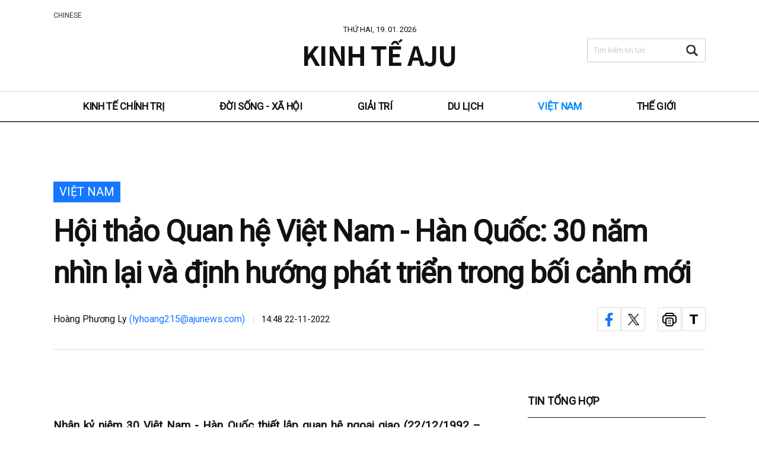

--- FILE ---
content_type: text/html; charset=UTF-8
request_url: https://vietnam.ajunews.com/view/20221122110455207
body_size: 14433
content:

<!doctype html>
<html>
<head>
<!-- Google Tag Manager -->
<script>(function(w,d,s,l,i){w[l]=w[l]||[];w[l].push({'gtm.start':
new Date().getTime(),event:'gtm.js'});var f=d.getElementsByTagName(s)[0],
j=d.createElement(s),dl=l!='dataLayer'?'&l='+l:'';j.async=true;j.src=
'https://www.googletagmanager.com/gtm.js?id='+i+dl;f.parentNode.insertBefore(j,f);
})(window,document,'script','dataLayer','GTM-KWWSFBM');</script>
<!-- End Google Tag Manager -->
<title>Hội thảo Quan hệ Việt Nam - Hàn Quốc: 30 năm nhìn lại và định hướng phát triển trong bối cảnh mới</title>


<meta name="title" content="Hội thảo Quan hệ Việt Nam - Hàn Quốc: 30 năm nhìn lại và định hướng phát triển trong bối cảnh mới" />
<link rel="image_src" href="https://image.ajunews.com/content/image/2022/11/22/20221122144712625685.png" />
<meta name="image" itemprop="image" content="https://image.ajunews.com/content/image/2022/11/22/20221122144712625685.png" />
<meta property="og:image" content="https://image.ajunews.com/content/image/2022/11/22/20221122144712625685.png" />
<meta property="twitter:image" content="https://image.ajunews.com/content/image/2022/11/22/20221122144712625685.png" />
<meta property="twitter:image:alt" content="Ảnh=TTXVN" />
<meta name="msapplication-starturl" content="https://vietnam.ajunews.com/" />
<meta name="articleid" itemprop="identifier" content="20221122110455207" />
<meta name="description" itemprop="description" content="Nh&acirc;n kỷniệm 30 Việt Nam - H&agrave;n Quốc thiết lập quan hệ ngoại giao (22/12/1992 &ndash; 22/12/2022), ng&agrave;y 21Học viện Ch&iacute;nh trị quốc gia Hồ Ch&iacute; Minh, Đại sứ qu&aacute;n H&agrave;n Quốc v&agrave; Học viện Ngoại giao H&agrave;n Quốc đ&atilde; phối hợp tổ chức Hội thảo khoa học quốc tế với chủ đề &quot;Quan hệ Việt Nam- H&..." />
<meta name="url" itemprop="url" content="https://vietnam.ajunews.com/view/20221122110455207" />
<meta property="og:site_name" content="Kinh Tế AJU" />
<meta property="og:locale" content="vi_VN" />
<meta property="og:type" content="article" />
<meta property="og:url" content="https://vietnam.ajunews.com/view/20221122110455207" />
<meta property="og:updated_time" content="2022-11-22T14:48:36+09:00">
<meta property="og:title" content="Hội thảo Quan hệ Việt Nam - Hàn Quốc: 30 năm nhìn lại và định hướng phát triển trong bối cảnh mới" />
<meta property="og:description" content="Nh&acirc;n kỷniệm 30 Việt Nam - H&agrave;n Quốc thiết lập quan hệ ngoại giao (22/12/1992 &ndash; 22/12/2022), ng&agrave;y 21Học viện Ch&iacute;nh trị quốc gia Hồ Ch&iacute; Minh, Đại sứ qu&aacute;n H&agrave;n Quốc v&agrave; Học viện Ngoại giao H&agrave;n Quốc đ&atilde; phối hợp tổ chức Hội thảo khoa học quốc tế với chủ đề &quot;Quan hệ Việt Nam- H&..." />
<meta property="twitter:url" content="https://vietnam.ajunews.com/view/20221122110455207" />
<meta property="twitter:title" content="Hội thảo Quan hệ Việt Nam - Hàn Quốc: 30 năm nhìn lại và định hướng phát triển trong bối cảnh mới" />
<meta property="twitter:description" content="Nh&acirc;n kỷniệm 30 Việt Nam - H&agrave;n Quốc thiết lập quan hệ ngoại giao (22/12/1992 &ndash; 22/12/2022), ng&agrave;y 21Học viện Ch&iacute;nh trị quốc gia Hồ Ch&iacute; Minh, Đại sứ qu&aacute;n H&agrave;n Quốc v&agrave; Học viện Ngoại giao H&agrave;n Quốc đ&atilde; phối hợp tổ chức Hội thảo khoa học quốc tế với chủ đề &quot;Quan hệ Việt Nam- H&..." />
<meta property="twitter:card" content="summary_large_image" />
<meta property="dable:item_id" content="20221122110455207">
<meta property="dable:author" content="Hoàng Phương Ly">
<meta property="article:author" content="Hoàng Phương Ly">
<meta property="article:published_time" content="2022-11-22T14:48:36+09:00">
<meta property="article:modified" itemprop="dateModified" content="2022-11-22T14:48:36+09:00" />
<meta property="article:section" content="VIỆT NAM" />  <!-- 메인 카테고리 (필수) -->
<meta property="dd:content_id" content="20221122110455207" />
<meta property="dd:author" content="Hoàng Phương Ly"/>
<meta property="dd:category" content="VIỆT NAM" />  <!-- 메인 카테고리 (필수) -->
<meta property="dd:published_time" content="2022-11-22T14:48:36+09:00" />  
<meta property="dd:modified_time" content="2022-11-22T14:48:36+09:00" />
<!-- <meta property="dd:playtime" content="" />   -->
<meta property="dd:publisher" content="Hoàng Phương Ly" />
<meta property="dd:availability" content="true" />
<meta name="keywords" content="30 năm quan hệ ngoại giao,hàn quốc,việt nam,ngoại giao,việt - hàn">
<!-- common head start -->
<meta http-equiv="X-UA-Compatible" content="IE=edge" />
<meta http-equiv="Content-Language" content="vi_VN" />
<meta http-equiv="Content-Type" content="text/html;charset=UTF-8" />
<meta http-equiv="Content-Security-Policy" content="upgrade-insecure-requests"/>
<meta name="viewport" content="width=device-width, initial-scale=0">
<meta name="robots" content="index, follow, max-image-preview:large" />
<link rel="canonical" href="https://vietnam.ajunews.com/view/20221122110455207" />
<link rel="shortcut icon" type="image/x-ico" href="https://image.ajunews.com/images/site/img/ajunews/favicon_aju_vn.ico" />
<link rel="alternate" media="only screen and ( max-width: 640px)" href="https://m.vn.ajunews.com/view/20221122110455207" />
<link rel="preconnect" href="https://image.ajunews.com" />
<link rel="dns-prefetch" href="https://image.ajunews.com">


<script type="text/javascript" src="https://image.ajunews.com/images/site/js/jquery-3.4.1.min.js"></script>
<script type="text/javascript" src="https://image.ajunews.com/images/site/js/jquery-migrate-1.4.1.min.js"></script>
<script type="text/javascript" src="https://image.ajunews.com/images/site/js/jquery-ui-1.10.4.js"></script>
<link rel="stylesheet" type="text/css" href="https://image.ajunews.com/images/site/news/vn/css/vn.css?20210121140903"/>
<link rel="stylesheet" type="text/css" href="css/font.css"/>

<!-- 애드센스 광고코드 선언 -->
<script data-ad-client="ca-pub-1113491799096322" async src="https://pagead2.googlesyndication.com/pagead/js/adsbygoogle.js"></script>

</head>
<body>
<!-- Google Tag Manager (noscript) -->
<noscript><iframe src="https://www.googletagmanager.com/ns.html?id=GTM-KWWSFBM"
height="0" width="0" style="display:none;visibility:hidden"></iframe></noscript>
<!-- End Google Tag Manager (noscript) -->
<div id="wrap">

<style type="text/css">
.czb zb-btn-blue--20x20{background:url(https://stc.sp.zdn.vn/share/logo_white_s_2x.png);-webkit-background-size:14px 14px;background-size:14px 14px;}


</style>

<!-- <script src="https://sp.zalo.me/plugins/sdk.js"></script> -->
<script type="text/javascript">

// 프린트 팝업 열기
function printArticle(newsId) {
    
    var winPrint;
    var vUrl = "/util/popPrint.php";
    vUrl += "?nid="+newsId;
    
    winPrint = window.open(vUrl,'winPrint','width=750,height=650, scrollbars=1');
    winPrint.focus();
    
}

// 글자크게
function articleZoomin(cId) {
    var currSz = parseFloat($("#"+cId).css('font-size'));
    Math.round(currSz);
    currSz++;
    $("#"+cId).css('font-size',currSz+'px');
    //$("#"+cId).css('line-height',(currSz+5)+'px');
}

// 글자작게
function articleZoomout(cId) {
    var currSz = parseFloat($("#"+cId).css('font-size'));
    Math.round(currSz);
    currSz--;
    $("#"+cId).css('font-size',currSz+'px');
    //$("#"+cId).css('line-height',(currSz+5)+'px');
}

// 기사 이미지에 alt 추가
/*
var getImg_idx = "";
$(function(){
    $("#articleBody").find('#captionBox > img').each(function(){
     getImg_idx= $(this).attr('id');
     imgSubtitle = $('.title_sum').text();
     $('#'+getImg_idx).attr('alt',imgSubtitle);
    });
});
*/

</script>

<script>
    $(function(){

        var getImgBoxId = "";
        var imgExpandHtml = "";
        var imgUrl = "";
        var imgWidth = "640";
        var imgCnt = 0;

        // 이미지가 있으면 태그를 추가하고 확대버튼을 삽입한다.
        $("#articleBody [id^='imgs_']").each(function(){
            getImgBoxId = $(this).attr('id');
            imgUrl = $(this).attr('src');
            imgWidth = $(this).width();

            // 큰이미지인 경우 640 으로 맞춘다.
            if(parseInt(imgWidth)>640) {
                $(this).attr('width', "640");
                $(this).attr('height', $(this).height());
                imgWidth = "640";
                $(this).parents("#captionBox").css("width", "640");
            }

            imgExpandHtml = "<div class=\"expansion_btn\" href=\"#\" onclick=\"fn_expansion('"+getImgBoxId+"','"+imgUrl.replace("https://image.ajunews.com", "")+"');return false;\"><span class=\"hide\">이미지 확대</span></div>";
            $(this).wrap("<div class='photo_img' style='width:"+imgWidth+"px' id='captionBox_"+imgCnt+"'></div>");
            var sHtml = $("#captionBox_"+imgCnt).html();
            $("#captionBox_"+imgCnt).html(imgExpandHtml+sHtml);
            imgCnt++;
        });
    });

    // 이미지 확대
    function fn_expansion(imgBoxId, imgPath) {
        var imgPathOriginal = imgPath;
        $.ajax({
            url: '/ajax/getImgPathOriginal.php',
            type: "POST",
            data: {
                'newsId': "20221122110455207",
                'imgPath': imgPath
            }
            , dataType: "json"
            , async: false
            , success: function (data) {
                if (data.imgPathOriginal != null) {
                    imgPathOriginal = data.imgPathOriginal;
                }
            }
        });
        $("#img_pop").find("img").attr("src", "https://image.ajunews.com" + imgPathOriginal);
        popOpen("img_pop");
    }
    function popOpen(id){
        var _this = $('#' + id);
        _this.stop(true, false).fadeIn(150).addClass('open');
        var popCon = _this.find('.layer_con');
        $('html').addClass('is_scroll_blocking');
    }

    function popClose(){
        $(".layer_wrap").stop(true, false).fadeOut(150).removeClass('open');
        $('html').removeClass('is_scroll_blocking');
    }
</script>

<!-- 오늘하루 열지 않기 팝업 -->
<style type="text/css">
.main_popup a{text-decoration:none; color:#999; padding: 2px}
.main_popup a:hover{text-decoration:none;}
.pull-right{float:right}
.main_popup{border:2px solid #666666;background-color: #33353e; }
.popup_bottom{
    background-color:#33353e;
    color: white;                   
    padding: 10px;                  
}
</style>

<!-- date('Ymd') -->
          
<!-- //date('Ymd') -->


<script type="text/javascript">
// navigation
$(function(){
    var fulFname = document.URL.substring(document.URL.lastIndexOf("/") + 1, document.URL.length);
    var fname = fulFname.split('?');
    switch(fname[0]){
        case "politicaleconomy":$('#politicaleconomy').addClass("on");break;
        case "society":$('#society').addClass("on");break;
        case "entertainment":$('#entertainment').addClass("on");break;
        case "tour":$('#tour').addClass("on");break;
        case "vietnam":$('#vietnam').addClass("on");break;
        case "global":$('#global').addClass("on");break;
        //default:$('#politicaleconomy').addClass("on");
    }
});


$(function(){
    var _cate = 'VIỆT NAM';
    switch(_cate){
        case "KINH TẾ":$('#politicaleconomy').addClass("on");break;
        case "HÀN QUỐC":$('#society').addClass("on");break;
        case "Giải trí":$('#entertainment').addClass("on");break;
        case "DU LỊCH":$('#tour').addClass("on");break;
        case "VIỆT NAM":$('#vietnam').addClass("on");break;
        case "THẾ GIỚI":$('#global').addClass("on");break;
        //default:$('#politicaleconomy').addClass("on");
    }
});

function searchTop(arg) {

    if(arg==1){
      var f = document.topSearchForm;
    }else{
      var f = document.topSearchForm2;
    }
    var q = f.q.value;

    if(q=="") { 
        alert("Vui lòng nhập từ khóa tìm kiếm.")
        f.q.focus();
        return false;
    }
    f.submit();
    return true;
}


// 입력창 클릭시 힌트 텍스트 사라지는 기능 01
function StrCheck(obj) {
    var Obj_id = obj.id;
    var Obj_label_id = Obj_id + '_str';
    var Obj_val = $('#' + Obj_id).val();
    if (Obj_val === "") {
        $('#' + Obj_label_id).show();
    }
}

// 입력창 클릭시 힌트 텍스트 사라지는 기능 02
function rmDefaultValue(obj, arg) {

    if (arg === 1) {
        $('#' + obj.id + '_str').hide();
        $('#' + obj.id).focus();
    } else {

        $('#' + obj.id).hide();
        var id_arr = obj.id.split('_');
        var cur_id = id_arr[0];
        $('#' + cur_id).focus();
    }
}

</script>


<div id="header" class="header_v2">
    <div class="head_top">
        <div class="inner">
            <div class="today">THỨ HAI, 19. 01. 2026</div>
            <div class="logo"><a href="//vietnam.ajunews.com">Kinh Tế AJU</a></div>
            <ul class="family_site">
                <li><a href="https://www.ajudaily.com" target="_blank">CHINESE</a></li>
            </ul>
            <div class="search_form">
                <form action="/search" method="GET" name="topSearchForm" class="form_sch">
                    <fieldset>
                        <legend>tin tức</legend>
                        <label for="q" id="q_str" onClick="rmDefaultValue(this,2)">Tìm kiếm tin tức</label>                        <input name="q" id="q" value="" type="text" onBlur="StrCheck(this)" onClick="rmDefaultValue(this,1)"  autocomplete="off">
                        <button type="button" onclick="searchTop(1)">Tìm kiếm</button>
                    </fieldset>
                </form>
            </div>

                        
        </div>
    </div>
    <div class="head_nav" id="nav">
        <div class="inner">
            <ul class="nav">
                <li id="politicaleconomy"><a href="//vietnam.ajunews.com/politicaleconomy" alt="Kinh tế Chính trị">Kinh tế Chính trị</a></li>
                <li id="society"><a href="//vietnam.ajunews.com/society" alt="Đời sống - Xã hội">Đời sống - Xã hội</a></li>
                <li id="entertainment"><a href="//vietnam.ajunews.com/entertainment" alt="Giải trí">Giải trí</a></li>
                <li id="tour"><a href="//vietnam.ajunews.com/tour" alt="Du lịch">Du lịch</a></li>
                <li id="vietnam"><a href="//vietnam.ajunews.com/vietnam" alt="Việt Nam">Việt Nam</a></li>
                <li id="global"><a href="//vietnam.ajunews.com/global" alt="Thế giới">Thế giới</a></li>
            </ul>
        </div>

                    
        <div class="link_home"><a href="//vietnam.ajunews.com"><em>홈으로가기</em></a></div>
        <div class="search_form">
            <form action="/search" method="GET" name="topSearchForm2" class="form_sch">
                <fieldset>
                    <legend>tin tức</legend>
                    <label for="q2" id="q2_str" onClick="rmDefaultValue(this,2)">Tìm kiếm tin tức</label>                    <input name="q" id="q2" value="" type="text" onBlur="StrCheck(this)" onClick="rmDefaultValue(this,1)" autocomplete="off">
                    <button type="button" onclick="searchTop(2)">Tìm kiếm</button>
                </fieldset>
            </form>
        </div>
    
        
    </div>
</div>


    <div id="container">
        <div class="content">
            <!-- view_head -->
            <div class="view_head">

                <span class="category">VIỆT NAM</span>
                <h1>Hội thảo Quan hệ Việt Nam - Hàn Quốc: 30 năm nhìn lại và định hướng phát triển trong bối cảnh mới</h1>
                <div class="vh_info">Hoàng Phương Ly <a href="mailto:lyhoang215@ajunews.com">(lyhoang215@ajunews.com)</a><span class="date">14:48 22-11-2022</span></div>
                <div class="sns_area">
                    <ul class="sns_lay lay_share">
                        <li class="facebook"><a style="cursor:pointer;" onclick="window.open('http://www.facebook.com/sharer.php?u=http%3A%2F%2Fvietnam.ajunews.com%2Fview%2F20221122110455207','공유하기 페이스북','width=800, height=400, toolbar=no, menubar=no, scrollbars=no, resizable=yes');return false;">facebook</a></li>
                        <li class="twitter"><a style="cursor:pointer;" onclick="window.open('https://twitter.com/intent/tweet?text=H%E1%BB%99i+th%E1%BA%A3o+Quan+h%E1%BB%87+Vi%E1%BB%87t+Nam+-+H%C3%A0n+Qu%E1%BB%91c%3A+30+n%C4%83m+nh%C3%ACn+l%E1%BA%A1i+v%C3%A0+%C4%91%E1%BB%8Bnh+h%C6%B0%E1%BB%9Bng+ph%C3%A1t+tri%E1%BB%83n+trong+b%E1%BB%91i+c%E1%BA%A3nh+m%E1%BB%9Bi+-+http%3A%2F%2Fvietnam.ajunews.com%2Fview%2F20221122110455207&related=vietnam&via=vietnam','공유하기 트위터','width=800, height=700, toolbar=no, menubar=no, scrollbars=no, resizable=yes');return false;">twitter</a></li>
                        <!--<li class="zalo"><div class="zalo-share-button" data-href="http%3A%2F%2Fvietnam.ajunews.com%2Fview%2F20221122110455207" data-oaid="1953756489673218608" data-layout="4" data-color="white" data-customize=false></div></li> -->

                    </ul>
                    <ul class="btn_lst">
                        <li class="print"><a style="cursor:pointer;" onclick="printArticle('20221122110455207');return false;">print</a></li>
                        <li class="font"><a href="#">font size</a></li>
                    </ul>
                    <ul class="font_lay">
                        <li class="font_m"><a style="cursor:pointer;" style="cursor:pointer;" onclick="articleZoomin('articleBody');return false;">small</a></li>
                        <li class="font_p"><a style="cursor:pointer;" style="cursor:pointer;" onclick="articleZoomout('articleBody');return false;">big</a></li>
                    </ul>
                </div>
            </div>

            <!-- view_head// -->
            <div class="view_cont">
                <article itemprop="articleBody" >

                    <div class="sub_title">
                                            </div>

                   <!--- <div id="" class="cont"> --->
                                                <div id="articleBody">
                            <p style="text-align: justify;"><strong>Nh&acirc;n kỷ&nbsp;niệm 30 Việt Nam - H&agrave;n Quốc thiết lập quan hệ ngoại giao (22/12/1992 &ndash; 22/12/2022), ng&agrave;y 21&nbsp;Học viện Ch&iacute;nh trị quốc gia Hồ Ch&iacute; Minh, Đại sứ qu&aacute;n H&agrave;n Quốc v&agrave; Học viện Ngoại giao H&agrave;n Quốc đ&atilde; phối hợp tổ chức Hội thảo khoa học quốc tế với chủ đề &quot;Quan hệ Việt Nam&nbsp;- H&agrave;n Quốc: 30 năm nh&igrave;n lại v&agrave; định hướng ph&aacute;t triển trong bối cảnh mới&quot;.</strong><br />
&nbsp;</p>

<div class="imgBox ib_center" id="imgBox_2238514">
<div id="captionBox" style="width:640px; clear:both; float:none;">
<div style="text-align: justify;"><img height="418" id="imgs_2238514" photo_no="2238514" src="https://image.ajunews.com/content/image/2022/11/22/20221122144712625685.png" width="640" /></div>

<p class="p_caption" style="text-align: justify;">Các đ&ocirc;̀ng chí chủ trì phi&ecirc;n chuy&ecirc;n đ&ecirc;̀ của h&ocirc;̣i thảo. [Ảnh=TTXVN]</p>
</div>
</div>

<p style="text-align: justify;">Hội nghị c&oacute; sự g&oacute;p mặt của&nbsp;Gi&aacute;o sư-Tiến sĩ Nguyễn Xu&acirc;n Thắng&nbsp;Ủy vi&ecirc;n Bộ Ch&iacute;nh trị, Gi&aacute;m đốc Học viện Ch&iacute;nh trị quốc gia Hồ Ch&iacute; Minh, Chủ tịch Hội đồng L&yacute; luận Trung ương; &ocirc;ng Hong Hyun-ik Gi&aacute;m đốc Học viện Ngoại giao H&agrave;n Quốc (KNDA); Đại sứ H&agrave;n Quốc tại Việt Nam b&agrave; Oh Young-ju&nbsp;cũng như gần 500&nbsp;đại biểu của cả Việt Nam v&agrave; H&agrave;n Quốc.<br />
<br />
Hội thảo nhằm nh&igrave;n lại, đ&aacute;nh gi&aacute; kết quả của 30 năm quan hệ giữa hai quốc gia tr&ecirc;n c&aacute;c phương diện kinh tế, ch&iacute;nh trị, ngoại giao, văn h&oacute;a, x&atilde; hội, thể thao, du lịch, an ninh, quốc ph&ograve;ng... tạo diễn đ&agrave;n để c&aacute;c nh&agrave; khoa học Việt Nam, H&agrave;n Quốc cũng như c&aacute;c chuy&ecirc;n gia, nh&agrave; quản l&yacute; Việt Nam v&agrave; H&agrave;n Quốc trao đổi, thảo luận để l&agrave;m r&otilde; những th&agrave;nh tựu, kết quả t&iacute;ch cực; l&agrave; diễn đ&agrave;n để trao đổi, thảo luận l&agrave;m r&otilde; định hướng ph&aacute;t triển tiếp theo trong bối cảnh mới của quan hệ giữa hai quốc gia. Tr&ecirc;n cơ sở đ&oacute; đề xuất, kiến nghị ho&agrave;n thiện thể chế, ch&iacute;nh s&aacute;ch v&agrave; c&aacute;c giải ph&aacute;p khắc phục những tồn tại, ph&aacute;t huy những th&agrave;nh tựu để quan hệ Việt Nam - H&agrave;n Quốc được tiếp tục vun đắp v&agrave; ph&aacute;t triển trong những năm sắp tới cũng như để c&aacute;c nh&agrave; khoa học, c&aacute;c chuy&ecirc;n gia, nh&agrave; quản l&yacute; Việt Nam v&agrave; H&agrave;n Quốc x&aacute;c định những lĩnh vực trọng t&acirc;m, cốt l&otilde;i để ph&aacute;t huy tối đa tiềm năng hợp t&aacute;c giữa hai quốc gia theo mục ti&ecirc;u của Nghị quyết Đại hội lần thứ XIII của Đảng.<br />
<br />
Hội thảo được tổ chức th&agrave;nh 02 phi&ecirc;n (phi&ecirc;n to&agrave;n thể v&agrave; phi&ecirc;n chuy&ecirc;n đề) với 03 nh&oacute;m nội dung thảo luận ch&iacute;nh: Quan hệ hợp t&aacute;c ch&iacute;nh trị, ngoại giao, an ninh, quốc ph&ograve;ng; Quan hệ hợp t&aacute;c kinh tế, thương mại v&agrave; đầu tư; Quan hệ hợp t&aacute;c văn h&oacute;a, gi&aacute;o dục đ&agrave;o tạo, khoa học c&ocirc;ng nghệ, b&aacute;o ch&iacute; truyền th&ocirc;ng, du lịch, đối ngoại nh&acirc;n d&acirc;n. Mỗi phi&ecirc;n c&oacute; những b&aacute;o c&aacute;o tham luận v&agrave; thảo luận b&agrave;n tr&ograve;n giữa c&aacute;c chuy&ecirc;n gia, nh&agrave; khoa học v&agrave; cơ quan quản l&yacute; Việt Nam v&agrave; H&agrave;n Quốc.<br />
<br />
Ph&aacute;t biểu khai mạc v&agrave; đề dẫn tại Hội thảo, GS.TS Nguyễn Xu&acirc;n Thắng khẳng định, nh&igrave;n lại 30 năm qua, vượt qua những biến động của t&igrave;nh h&igrave;nh thế giới v&agrave; khu vực, những thăng trầm của bối cảnh lịch sử, những kh&aacute;c biệt, r&agrave;o cản đ&atilde; từng ngăn trở quan hệ hai nước trong qu&aacute; khứ, quan hệ Việt Nam - H&agrave;n Quốc đ&atilde; kh&ocirc;ng ngừng ph&aacute;t triển, trở th&agrave;nh h&igrave;nh mẫu cho mối quan hệ tốt đẹp giữa hai nước Đ&ocirc;ng &Aacute; v&agrave; sự hợp t&aacute;c th&agrave;nh c&ocirc;ng chưa từng c&oacute;. Chưa đầy 10 năm sau ng&agrave;y thiết lập quan hệ ngoại giao, đến năm 2001, quan hệ giữa hai nước đ&atilde; được n&acirc;ng tầm th&agrave;nh Quan hệ đối t&aacute;c to&agrave;n diện; đến năm 2009 đ&atilde; trở th&agrave;nh Quan hệ Đối t&aacute;c hợp t&aacute;c chiến lược, với đ&agrave; ph&aacute;t triển ng&agrave;y c&agrave;ng mạnh mẽ, to&agrave;n diện v&agrave; s&acirc;u sắc.<br />
<br />
GS.TS Nguyễn Xu&acirc;n Thắng nhấn mạnh tới ba h&igrave;nh mẫu ti&ecirc;u biểu g&oacute;p phần toả s&aacute;ng mối quan hệ hết sức tốt đẹp. Đ&oacute; l&agrave;: H&igrave;nh mẫu của quan hệ chiến lược dựa tr&ecirc;n sự tin cậy ch&acirc;n th&agrave;nh ch&iacute;nh l&agrave; nh&acirc;n tố quyết định để quan hệ hai nước th&iacute;ch ứng, vượt qua những t&aacute;c động ti&ecirc;u cực, kh&oacute; khăn v&agrave; tiếp tục vững v&agrave;ng ph&aacute;t triển trong một thế giới thay đổi nhanh chưa từng thấy, c&oacute; nhiều bất định, bất ổn, những t&igrave;nh huống đảo chiều, đột biến v&agrave; rủi ro kh&oacute; lường; H&igrave;nh mẫu của mối quan hệ kinh tế năng động, bền vững, ti&ecirc;n phong trong đổi mới s&aacute;ng tạo l&agrave; trụ cột v&agrave; điểm s&aacute;ng nổi bật trong mối quan hệ chiến lược Việt Nam -&nbsp;H&agrave;n Quốc.<br />
<br />
Để tiếp tục ph&aacute;t huy tiềm năng hợp t&aacute;c kinh tế c&ograve;n rất lớn giữa hai nước, GS.TS Nguyễn Xu&acirc;n Thắng cho rằng, một mặt, cần khắc phục t&igrave;nh trạng mất c&acirc;n đối trong quan hệ thương mại, mặt kh&aacute;c, phải đặc biệt ch&uacute; trọng th&uacute;c đẩy nhiều lĩnh vực c&oacute; thể mang đến những đột ph&aacute; ph&aacute;t triển như tăng cường chia sẻ tri thức, hỗ trợ ph&aacute;t triển nguồn nh&acirc;n lực chất lượng cao, th&uacute;c đẩy qu&aacute; tr&igrave;nh tăng trưởng xanh, chuyển đổi số, chuyển đổi năng lượng, hợp t&aacute;c chuyển giao c&ocirc;ng nghệ, ph&aacute;t triển c&aacute;c ng&agrave;nh c&ocirc;ng nghiệp phụ trợ của Việt Nam, đưa c&aacute;c doanh nghiệp Việt Nam tham gia ở những nấc thang cao hơn trong chuỗi cung ứng v&agrave; chuỗi gi&aacute; trị to&agrave;n cầu; H&igrave;nh mẫu của sự giao lưu nh&acirc;n d&acirc;n đặc biệt gắn b&oacute; biểu hiện ở nhiều người H&agrave;n Quốc đ&atilde; thật sự coi Việt Nam l&agrave; qu&ecirc; hương thứ hai của m&igrave;nh v&agrave; đ&oacute; cũng l&agrave; t&igrave;nh cảm y&ecirc;u qu&yacute; m&agrave; nhiều người Việt Nam d&agrave;nh cho đất nước H&agrave;n Quốc tươi đẹp. Đ&acirc;y l&agrave; cầu nối vững bền để hai nước tiếp tục vun đắp cho mối quan hệ gắn b&oacute; đặc biệt, hiếm c&oacute; trong tương lai.</p>

<p style="text-align: justify;">Ph&aacute;t biểu tại Hội thảo, Đại sứ H&agrave;n Quốc tại Việt Nam Oh Youngju cho rằng, Ch&iacute;nh phủ hai nước từ sau khi thiết lập quan hệ ngoại giao cho đến nay đ&atilde; lu&ocirc;n nhất qu&aacute;n trong quan đi&ecirc;̉m coi hai nước l&agrave; những đối t&aacute;c quan trọng. Theo Đại sứ, tại H&agrave;n Quốc, kể từ Tổng thống Kim Young-sam năm 1996, tất cả 6 Tổng thống đ&atilde; c&oacute; chuyến thăm cấp nh&agrave; nước đến Việt Nam v&agrave;o đầu nhiệm kỳ. Đ&acirc;y l&agrave; một v&iacute; dụ rất hiếm, thể hiện r&otilde; rằng tất cả c&aacute;c nh&agrave; l&atilde;nh đạo H&agrave;n Quốc đều coi Việt Nam l&agrave; đối t&aacute;c quan trọng h&agrave;ng đầu. Việt Nam cũng vậy. Từ sau khi thiết lập quan hệ ngoại giao, các Lãnh đạo Vi&ecirc;̣t Nam như T&ocirc;̉ng B&iacute; thư, Chủ tịch nước, Thủ tướng Ch&iacute;nh phủ, Chủ tịch Quốc hội đều đến thăm H&agrave;n Quốc, đi&ecirc;̀u này th&ecirc;̉ hi&ecirc;̣n rõ Việt Nam duy trì ch&iacute;nh s&aacute;ch nh&acirc;́t quán trong quan h&ecirc;̣ với H&agrave;n Quốc.<br />
<br />
Chia sẻ quan điểm của GS.TS Nguyễn Xu&acirc;n Thắng v&agrave; Đại sứ Oh Young-ju, &ocirc;ng Hong Hyun-ik, Gi&aacute;m đốc Học viện Ngoại giao H&agrave;n Quốc (KNDA) cho rằng, Vi&ecirc;̣t Nam và Hàn Qu&ocirc;́c là hai nước khá tương đ&ocirc;̀ng. Quy m&ocirc; quốc gia tương tự nhau, c&ugrave;ng nhau có mục ti&ecirc;u chung là hướng đ&ecirc;́n ph&aacute;t triển và h&ograve;a b&igrave;nh chung của khu vực ch&acirc;u &Aacute; cũng như tr&ecirc;n to&agrave;n thế giới. Hai nước đang có nhi&ecirc;̀u đi&ecirc;̀u ki&ecirc;̣n n&ecirc;̀n tảng thu&acirc;̣n lợi đ&ecirc;̉ tăng cường hợp tác song phương như sự tương đ&ocirc;̀ng v&ecirc;̀ văn hóa, nho giáo, coi trọng giáo dục, sự cần c&ugrave; của người d&acirc;n, văn hóa ăn u&ocirc;́ng sử dụng đũa, văn hóa t&acirc;m linh, sự gắn bó, coi trọng gia đình. V&igrave; vậy, c&acirc;̀n n&ocirc;̃ lực nhi&ecirc;̀u hơn trong sự phát tri&ecirc;̉n song phương hướng tới n&acirc;ng c&acirc;́p l&ecirc;n quan hệ Đối t&aacute;c hợp t&aacute;c chiến lược to&agrave;n diện. Nh&acirc;n d&acirc;n hai nước cũng c&acirc;̀n c&oacute; sự hợp tác và hi&ecirc;̉u bi&ecirc;́t l&acirc;̃n nhau hơn nữa. &quot;T&ocirc;i r&acirc;́t kì vọng vào th&ecirc;́ h&ecirc;̣ trẻ hai nước k&ecirc;́t hợp với nhau và đưa ra nhi&ecirc;̀u sáng ki&ecirc;́n hợp tác đ&ecirc;̉ thúc đ&acirc;̉y quan h&ecirc;̣ song phương&quot;, Gi&aacute;m đốc Hong&nbsp;ph&aacute;t biểu.</p>
                        </div>
                   <!-- </div> --->

                </article>

                                <div class="relation_news">
                    <span class="title">BÀI VIẾT LIÊN QUAN</span>
                    <ul>
                                                                                                        <li><a href="//vietnam.ajunews.com/view/20250829235739640">Đại sứ quán Việt Nam tại Hàn Quốc tổ chức Tiệc chiêu đãi kỷ niệm 80 năm Quốc khánh Việt Nam và 33 năm quan hệ ngoại giao Việt - Hàn</a></li>
                                                                                                                                                                        <li><a href="//vietnam.ajunews.com/view/20240630121337875">Thứ trưởng thường trực Bộ ngoại giao Việt Nam: &quot;Quan hệ ngoại giao Việt Nam-Hàn Quốc đang ở giai đoạn phát triển tốt đẹp nhất&quot;</a></li>
                                                                                                                                                                        <li><a href="//vietnam.ajunews.com/view/20221212080834074">[30 năm quan hệ ngoại giao Việt Nam - Hàn Quốc] Đặt 'cứ điểm' tại Việt Nam, Lotte Duty Free nhắm đến vị trí dẫn đầu thị trường Đông Nam Á</a></li>
                                                                                                                                                                        <li><a href="//vietnam.ajunews.com/view/20221130100554266">[30 năm quan hệ ngoại giao Việt Nam - Hàn Quốc] Tình yêu đối với Việt Nam của chủ tịch tập đoàn Hyosung</a></li>
                                                                                                                                                                        <li><a href="//vietnam.ajunews.com/view/20221130080845090">[30 năm quan hệ ngoại giao Việt Nam - Hàn Quốc] Hyosung tìm kiếm cơ hội 'chuyển mình' tại Việt Nam</a></li>
                                                                                                            </ul>
                </div>
                
                <div class="tag">
                                                                        <a href="//vietnam.ajunews.com/search?q=30+n%C4%83m+quan+h%E1%BB%87+ngo%E1%BA%A1i+giao&tag=1">#30 năm quan hệ ngoại giao</a>
                                                                        <a href="//vietnam.ajunews.com/search?q=h%C3%A0n+qu%E1%BB%91c&tag=1">#hàn quốc</a>
                                                                        <a href="//vietnam.ajunews.com/search?q=vi%E1%BB%87t+nam&tag=1">#việt nam</a>
                                                                        <a href="//vietnam.ajunews.com/search?q=ngo%E1%BA%A1i+giao&tag=1">#ngoại giao</a>
                                                                        <a href="//vietnam.ajunews.com/search?q=vi%E1%BB%87t+-+h%C3%A0n&tag=1">#việt - hàn</a>
                                                                </div>

                <div class="byline"><strong>Hoàng Phương Ly</strong><span>(lyhoang215@ajunews.com)</span></div>
                <p class="copy">
                    © Bản quyền thuộc về Thời báo Kinh tế AJU & www.ajunews.com:
                    Việc sử dụng các nội dung đăng tải trên www.vietnam.ajunews.com phải có sự đồng ý bằng
                    văn bản của Aju News Corporation.
                                    </p>
            </div>





            <div class="aside">
                <div class="aside_news_01">
                    <h3>TIN TỔNG HỢP</h3>
                    <ul>

  
                        <li>
                            <a href="//vietnam.ajunews.com/view/20260119135219040">
                                <span class="thumb"><img src="https://image.ajunews.com/content/image/2026/01/19/20260119141334959684_518_323.jpg" alt="Hàn Quốc sắp đón đợt rét đậm kéo dài 1 tuần"></span>
                                <div class="txt_area">
                                    <span class="ctg">Đời sống Xã hội</span>
                                    <span class="tit">Hàn Quốc sắp đón đợt rét đậm kéo dài 1 tuần</span>
                                </div>
                            </a>
                        </li>
              
                        <li>
                            <a href="//vietnam.ajunews.com/view/20260116141929070">
                                <span class="thumb"><img src="https://image.ajunews.com/content/image/2026/01/16/20260116145708882906_518_323.jpg" alt="KOSPI lần đầu vượt ngưỡng 4.800 điểm"></span>
                                <div class="txt_area">
                                    <span class="ctg">Kinh tế Chính trị</span>
                                    <span class="tit">KOSPI lần đầu vượt ngưỡng 4.800 điểm</span>
                                </div>
                            </a>
                        </li>
              
                        <li>
                            <a href="//vietnam.ajunews.com/view/20260116081532784">
                                <span class="thumb"><img src="https://image.ajunews.com/content/image/2026/01/16/20260116084725853995_518_323.jpg" alt="Hàn Quốc chi 560 triệu Won mỗi năm nuôi dưỡng DN nhỏ thành ngôi sao xuất khẩu toàn cầu"></span>
                                <div class="txt_area">
                                    <span class="ctg">Kinh tế Chính trị</span>
                                    <span class="tit">Hàn Quốc chi 560 triệu Won mỗi năm nuôi dưỡng DN nhỏ thành 'ngôi sao xuất khẩu' toàn cầu</span>
                                </div>
                            </a>
                        </li>
              
                        <li>
                            <a href="//vietnam.ajunews.com/view/20260115152341492">
                                <span class="thumb"><img src="https://image.ajunews.com/content/image/2026/01/15/20260115153253920120_518_323.jpg" alt="Người dân Hàn Quốc đổ xô tích trữ đô la trong bối cảnh đồng won suy yếu"></span>
                                <div class="txt_area">
                                    <span class="ctg">Đời sống Xã hội</span>
                                    <span class="tit">Người dân Hàn Quốc đổ xô tích trữ đô la trong bối cảnh đồng won suy yếu</span>
                                </div>
                            </a>
                        </li>
              
                        <li>
                            <a href="//vietnam.ajunews.com/view/20260115100512163">
                                <span class="thumb"><img src="https://image.ajunews.com/content/image/2026/01/15/20260115145815170554_518_323.jpg" alt="BoK tiếp tục đóng băng lãi suất ở mức 2,5% giữa biến động tỷ giá"></span>
                                <div class="txt_area">
                                    <span class="ctg">Kinh tế Chính trị</span>
                                    <span class="tit">BoK tiếp tục "đóng băng" lãi suất ở mức 2,5% giữa biến động tỷ giá</span>
                                </div>
                            </a>
                        </li>
              
                        <li>
                            <a href="//vietnam.ajunews.com/view/20260114174433850">
                                <span class="thumb"><img src="https://image.ajunews.com/content/image/2026/01/14/20260114175940116700_518_323.jpg" alt="Xuất khẩu ICT Hàn Quốc lập kỷ lục 264 tỷ USD nhờ cú hích từ chip bán dẫn và AI"></span>
                                <div class="txt_area">
                                    <span class="ctg">Kinh tế Chính trị</span>
                                    <span class="tit">Xuất khẩu ICT Hàn Quốc lập kỷ lục 264 tỷ USD nhờ "cú hích" từ chip bán dẫn và AI</span>
                                </div>
                            </a>
                        </li>
            
                    </ul>
                </div>
                <div class="aside_news_02">
                    <h3>GIẢI TRÍ</h3>
                    <ul>
  
                        <li>
                            <a href="//vietnam.ajunews.com/view/20260114080602209">
                                <span class="thumb"><img src="https://image.ajunews.com/content/image/2026/01/14/20260114081546366946_518_323.jpg" alt="BTS trở lại với tour diễn toàn cầu sau 4 năm"></span>
                                <span class="tit">BTS trở lại với tour diễn toàn cầu sau 4 năm</span>
                            </a>
                        </li>
              
                        <li>
                            <a href="//vietnam.ajunews.com/view/20260112140050038">
                                <span class="thumb"><img src="https://image.ajunews.com/content/image/2026/01/12/20260112142243987540_518_323.jpg" alt="K-Pop Demon Hunters lập cú đúp tại Quả cầu vàng, viết tiếp chương mới đầy kiêu hãnh cho làn sóng K-Content"></span>
                                <span class="tit">"K-Pop Demon Hunters" lập cú đúp tại Quả cầu vàng, viết tiếp chương mới đầy kiêu hãnh cho làn sóng K-Content</span>
                            </a>
                        </li>
              
                        <li>
                            <a href="//vietnam.ajunews.com/view/20260108171328572">
                                <span class="thumb"><img src="https://image.ajunews.com/content/image/2026/01/08/20260108173404188206_518_323.jpg" alt="G-Dragon lần đầu tiên tổ chức fan meeting kể từ khi ra mắt"></span>
                                <span class="tit">G-Dragon lần đầu tiên tổ chức fan meeting kể từ khi ra mắt</span>
                            </a>
                        </li>
              
                        <li>
                            <a href="//vietnam.ajunews.com/view/20260105090642476">
                                <span class="thumb"><img src="https://image.ajunews.com/content/image/2026/01/05/20260105091514573967_518_323.jpg" alt="BTS trở lại với album phòng thu thứ 5 vào tháng 3…Album mới gồm tổng cộng 14 ca khúc"></span>
                                <span class="tit">BTS trở lại với album phòng thu thứ 5 vào tháng 3…Album mới gồm tổng cộng 14 ca khúc</span>
                            </a>
                        </li>
                                </ul>
                </div>

                <div class="aside_news_03">
                    <h3>AJU VIDEO</h3>
                                        <div>
                        <a href="//vietnam.ajunews.com/view/20210611151939764">
                            <span class="thumb"><img src="https://image.ajunews.com/content/image/2021/06/11/20210611154858398696_518_323.jpg" alt="Xuất hiện quảng cáo Hanbok tại quảng trường Thời đại"></span>
                            <span class="tit">​Xuất hiện quảng cáo Hanbok tại quảng trường Thời đại</span>
                        </a>
                    </div>
                                    </div>


            </div>
        </div>
        <div class="view_btm">
            <div class="inner">

            <div class="section_news">
                <div class="title">
                    <h4>Kinh tế Chính trị</h4>
                    <a href="//vietnam.ajunews.com/politicaleconomy" class="btn_more">more</a>
                </div>

                                    <div class="news_01">
                    <a href="//vietnam.ajunews.com/view/20260119174206308">
                        <span class="thumb"><img src="https://image.ajunews.com/content/image/2026/01/19/20260119175117587611_518_323.jpg" alt="KTC và NSSC hợp tác vận hành chứng nhận VEIE…Đòn bẩy cho DN đổi mới sáng tạo"></span>
                        <span class="tit">KTC và NSSC hợp tác vận hành chứng nhận VEIE…"Đòn bẩy" cho DN đổi mới sáng tạo</span>
                    </a>
                </div>
                    
                <ul class="news_02">
                    
                    
                    <li><a href="//vietnam.ajunews.com/view/20260119170100277">KOSPI tiếp tục chinh phục đỉnh cao mới …Kết thúc phiên giao dịch ngày 19 với 4.904,66 điểm</a></li>
                
                    <li><a href="//vietnam.ajunews.com/view/20260119160641217">Hàn Quốc dẫn đầu thế giới về số lượng đơn đăng ký bằng sáng chế linh kiện sắt điện cho bộ nhớ AI thế hệ mới</a></li>
                
                </ul>
            </div>
            <div class="section_news">
                <div class="title">
                    <h4>Đời sống - Xã hội</h4>
                    <a href="//vietnam.ajunews.com/society" class="btn_more">more</a>
                </div>

                                    <div class="news_01">
                    <a href="//vietnam.ajunews.com/view/20260119163214240">
                        <span class="thumb"><img src="https://image.ajunews.com/content/image/2026/01/19/20260119165858611200_518_323.jpg" alt="Hơn 90% gen Z Hàn Quốc dùng AI để chỉnh sửa lại câu chữ trong tin nhắn trước khi gửi"></span>
                        <span class="tit">Hơn 90% gen Z Hàn Quốc dùng AI để chỉnh sửa lại câu chữ trong tin nhắn trước khi gửi</span>
                    </a>
                </div>
                    
                <ul class="news_02">
                    
                    
                    <li><a href="//vietnam.ajunews.com/view/20260119135219040">Hàn Quốc sắp đón đợt rét đậm kéo dài 1 tuần…Nhiệt độ thấp nhất có thể xuống -17°C</a></li>
                
                    <li><a href="//vietnam.ajunews.com/view/20260119112332969">[OPINION] U23 Việt Nam và hành trình toàn thắng tại châu Á: Đẳng cấp mới từ một hệ thống vững chãi</a></li>
                
                </ul>
            </div>
            <div class="section_news">
                <div class="title">
                    <h4>Giải trí</h4>
                    <a href="//vietnam.ajunews.com/entertainment" class="btn_more">more</a>
                </div>

                                    <div class="news_01">
                    <a href="//vietnam.ajunews.com/view/20260114080602209">
                        <span class="thumb"><img src="https://image.ajunews.com/content/image/2026/01/14/20260114081546366946_518_323.jpg" alt="BTS trở lại với tour diễn toàn cầu sau 4 năm"></span>
                        <span class="tit">BTS trở lại với tour diễn toàn cầu sau 4 năm</span>
                    </a>
                </div>
                    
                <ul class="news_02">
                    
                    
                    <li><a href="//vietnam.ajunews.com/view/20260112140050038">"K-Pop Demon Hunters" lập cú đúp tại Quả cầu vàng, viết tiếp chương mới đầy kiêu hãnh cho làn sóng K-Content</a></li>
                
                    <li><a href="//vietnam.ajunews.com/view/20260108171328572">G-Dragon lần đầu tiên tổ chức fan meeting kể từ khi ra mắt</a></li>
                
                </ul>
            </div>
            <div class="section_news">
                <div class="title">
                    <h4>Du lịch</h4>
                    <a href="//vietnam.ajunews.com/tour" class="btn_more">more</a>
                </div>

                                    <div class="news_01">
                    <a href="//vietnam.ajunews.com/view/20260105135243786">
                        <span class="thumb"><img src="https://image.ajunews.com/content/image/2026/01/05/20260105142317500711_518_323.jpg" alt="Bảo tàng Dân tộc học Quốc gia Hàn Quốc là điểm đến hấp dẫn du khách nước ngoài"></span>
                        <span class="tit">Bảo tàng Dân tộc học Quốc gia Hàn Quốc là điểm đến hấp dẫn du khách nước ngoài</span>
                    </a>
                </div>
                    
                <ul class="news_02">
                    
                    
                    <li><a href="//vietnam.ajunews.com/view/20251205165407979">Seoul lọt top 10 'Thành phố hấp dẫn nhất thế giới'</a></li>
                
                    <li><a href="//vietnam.ajunews.com/view/20250807083012202">Seoul lọt vào Top 3 những điểm đến du khách thích quay lại nhiều lần nhất ở Châu Á</a></li>
                
                </ul>
            </div>
            <div class="section_news">
                <div class="title">
                    <h4>Việt Nam</h4>
                    <a href="//vietnam.ajunews.com/vietnam" class="btn_more">more</a>
                </div>

                                    <div class="news_01">
                    <a href="//vietnam.ajunews.com/view/20260119144904108">
                        <span class="thumb"><img src="https://image.ajunews.com/content/image/2026/01/19/20260119145734649729_518_323.jpg" alt="Ngày làm việc đầu tiên Đại hội đại biểu toàn quốc lần thứ XIV của Đảng Cộng sản Việt Nam"></span>
                        <span class="tit">Ngày làm việc đầu tiên Đại hội đại biểu toàn quốc lần thứ XIV của Đảng Cộng sản Việt Nam</span>
                    </a>
                </div>
                    
                <ul class="news_02">
                    
                    
                    <li><a href="//vietnam.ajunews.com/view/20260119094614837">U23 Việt Nam vào bán kết châu Á sau 8 năm…Thách thức Trung Quốc, hướng tới giấc mơ chung kết</a></li>
                
                    <li><a href="//vietnam.ajunews.com/view/20260106082054261">Việt Nam ghi nhận tăng trưởng GDP năm 2025 đạt 8,02%…Bình quân đầu người đạt 5.026 USD</a></li>
                
                </ul>
            </div>
            <div class="section_news">
                <div class="title">
                    <h4>Thế giới</h4>
                    <a href="//vietnam.ajunews.com/global" class="btn_more">more</a>
                </div>

                                    <div class="news_01">
                    <a href="//vietnam.ajunews.com/view/20250926141722980">
                        <span class="thumb"><img src="https://image.ajunews.com/content/image/2025/09/26/20250926151928980280_518_323.jpg" alt="Tổng thống Trump yêu cầu Hàn Quốc thực hiện ngay lập tức cam kết đầu tư 350 tỷ đô la cho Mỹ"></span>
                        <span class="tit">Tổng thống Trump yêu cầu Hàn Quốc thực hiện 'ngay lập tức' cam kết đầu tư 350 tỷ đô la cho Mỹ</span>
                    </a>
                </div>
                    
                <ul class="news_02">
                    
                    
                    <li><a href="//vietnam.ajunews.com/view/20250917172757847">Tổng thống Mỹ Donald Trump sẽ đến Hàn Quốc vào tháng 10 để tham dự hội nghị thượng đỉnh APEC</a></li>
                
                    <li><a href="//vietnam.ajunews.com/view/20250908170611136">Sự phụ thuộc vào thị thực ngắn hạn làm lộ ra điểm yếu trong các dự án của Hàn Quốc tại Mỹ</a></li>
                
                </ul>
            </div>

            </div>
        </div>
        <div class="btn_top"><a href="#"><em>TOP</em></a></div>



        <!-- 이미지 확대 팝업 -->
        <div class="layer_wrap img_pop" id="img_pop">
            <div class="layer_dialog">
                <div class="layer_head hide"><strong>기사 이미지 확대 보기</strong></div>
                <div class="layer_content"><img src="" alt=""></div>
            </div>
            <a href="javascript:popClose();" class="layer_dialog_close js_layer_close"><span class="hide">닫기</span></a>
        </div>
        <!-- // 이미지 확대 팝업 -->

    </div>

        <div id="footer">
        <span class="f_logo">Kinh Tế AJU</span>
        <span class="f_info">Aju News Corporation LEEMA Building, 11th floor, 42, Jong-ro 1-gil, Jongno-gu, Seoul. Mail :  lyhoang215@ajunews.com</span>
        <address>Copyright ⓒ 2021 By Ajunews Corporation, All Rights Reserved.</address>
    </div>
<script>
    
// nav top
var nav = $('#nav').offset();
var random = Math.floor(Math.random() * $('.randombanner').length);
$(window).scroll(function(){
    $(window).scroll(function(){
        if ($(document).scrollTop() > nav.top) {
            $('#nav').addClass('fixed');
        } else {
            $('#nav').removeClass('fixed');
        }
    });
});

$('.btn_top').click(function(e){
    e.preventDefault();
    $('html, body').animate({
        scrollTop:0
    },800);
});

$('.btn_lst .font').click(function(e){
    e.preventDefault();
    $(this).toggleClass('close');
    $('.font_lay').toggle();
});

</script>
<script>
document.domain = "ajunews.com";
</script></div>
</body>
</html>
<!-- www005news/conf/ncp_PRD.ini --> 

--- FILE ---
content_type: text/html; charset=UTF-8
request_url: https://vietnam.ajunews.com/view/css/font.css
body_size: 9521
content:

<!doctype html>
<html>
<head>
<!-- Google Tag Manager -->
<script>(function(w,d,s,l,i){w[l]=w[l]||[];w[l].push({'gtm.start':
new Date().getTime(),event:'gtm.js'});var f=d.getElementsByTagName(s)[0],
j=d.createElement(s),dl=l!='dataLayer'?'&l='+l:'';j.async=true;j.src=
'https://www.googletagmanager.com/gtm.js?id='+i+dl;f.parentNode.insertBefore(j,f);
})(window,document,'script','dataLayer','GTM-KWWSFBM');</script>
<!-- End Google Tag Manager -->
<title>Kinh Tế AJU</title>

<meta charset="utf-8">
<meta http-equiv="X-UA-Compatible" content="IE=edge, chrome=1">
<meta http-equiv="Content-Type" content="text/html;charset=UTF-8" />
<meta name="title" content="Kinh Tế AJU">
<meta name="description" content="Thời báo Kinh tế toàn cầu với 5 ngôn ngữ">
<meta name="keywords" content="kinhteaju, tinkinhte, tintucvietnam, tintucnhatban, tintucthegioi, tintuctrungquoc, tintuc, bao, vande, ajunews">
<meta name="news_keywords" content="kinhteaju, tinkinhte, tintucvietnam, tintucnhatban, tintucthegioi, tintuctrungquoc, tintuc, bao, vande, chinhtri, ykien, xaydung, luuthong, tindung, thitruong, tiendientu, blockchain, xahoi, hinhanh, video, baochiquocte, hanviet,ajutv, ajunews, economy, news, newspaper, korea">
<meta name="author" content="Kinh Tế AJU" />
<meta name="viewport" content="width=device-width, initial-scale=0">
<meta name="robots" content="index, follow, max-image-preview:large" />
<meta property="og:site_name" content="Kinh Tế AJU" />
<meta property="og:locale" content="vi_VN" />
<meta property="og:type" content="article" />
<meta property="og:title" content="Kinh Tế AJU" />
<meta property="og:description" content="Thời báo Kinh tế toàn cầu với 5 ngôn ngữ" />
<meta property="og:image" content="https://image.ajunews.com/images/site/img/module/vietnam/favicon_400x210.png" />
<meta property="og:site_name" content="Kinh Tế AJU" />
<meta property="og:url" content="http://vietnam.ajunews.com/" />
<meta property="og:image:width" content="220"/>
<meta property="og:image:height" content="210"/>
<meta name="twitter:card" content="summary_large_image">
<meta property="twitter:title" content="Kinh Tế AJU" />
<meta name="twitter:image" content="https://image.ajunews.com/images/site/img/module/vietnam/favicon_400x210.png" />
<meta name="twitter:site" content="@vietnam" />
<meta name="twitter:creator" content="@vietnam" />
<meta name="twitter:description" content="Thời báo Kinh tế toàn cầu với 5 ngôn ngữ" />
<meta property="twitter:domain" content="vietnam.ajunews.com"/>
<link rel="shortcut icon" type="image/x-ico" href="https://image.ajunews.com/images/site/img/ajunews/favicon_aju_vn.ico" />
<link rel="canonical" href="https://vietnam.ajunews.com/">
<link rel="alternate" media="only screen and ( max-width: 640px)" href="https://m.vn.ajunews.com/" content="yes">
<meta name="apple-mobile-web-app-capable" content="yes">
<meta property="fb:app_id" content="1421435748099875" />

<script type="text/javascript" src="https://image.ajunews.com/images/site/js/jquery-3.4.1.min.js"></script>
<script type="text/javascript" src="https://image.ajunews.com/images/site/js/jquery-migrate-1.4.1.min.js"></script>
<script type="text/javascript" src="https://image.ajunews.com/images/site/js/jquery-ui-1.10.4.js"></script>
<link rel="stylesheet" type="text/css" href="https://image.ajunews.com/images/site/news/vn/css/vn.css?20210121140903"/>
<link rel="stylesheet" type="text/css" href="css/font.css"/>

<!-- 애드센스 광고코드 선언 -->
<script data-ad-client="ca-pub-1113491799096322" async src="https://pagead2.googlesyndication.com/pagead/js/adsbygoogle.js"></script>

</head>
<body>
<!-- Google Tag Manager (noscript) -->
<noscript><iframe src="https://www.googletagmanager.com/ns.html?id=GTM-KWWSFBM"
height="0" width="0" style="display:none;visibility:hidden"></iframe></noscript>
<!-- End Google Tag Manager (noscript) -->
<div id="wrap">
<!-- 오늘하루 열지 않기 팝업 -->
<style type="text/css">
.main_popup a{text-decoration:none; color:#999; padding: 2px}
.main_popup a:hover{text-decoration:none;}
.pull-right{float:right}
.main_popup{border:2px solid #666666;background-color: #33353e; }
.popup_bottom{
    background-color:#33353e;
    color: white;                   
    padding: 10px;                  
}
</style>

<!-- date('Ymd') -->
          
<!-- //date('Ymd') -->


<script type="text/javascript">
// navigation
$(function(){
    var fulFname = document.URL.substring(document.URL.lastIndexOf("/") + 1, document.URL.length);
    var fname = fulFname.split('?');
    switch(fname[0]){
        case "politicaleconomy":$('#politicaleconomy').addClass("on");break;
        case "society":$('#society').addClass("on");break;
        case "entertainment":$('#entertainment').addClass("on");break;
        case "tour":$('#tour').addClass("on");break;
        case "vietnam":$('#vietnam').addClass("on");break;
        case "global":$('#global').addClass("on");break;
        //default:$('#politicaleconomy').addClass("on");
    }
});



function searchTop(arg) {

    if(arg==1){
      var f = document.topSearchForm;
    }else{
      var f = document.topSearchForm2;
    }
    var q = f.q.value;

    if(q=="") { 
        alert("Vui lòng nhập từ khóa tìm kiếm.")
        f.q.focus();
        return false;
    }
    f.submit();
    return true;
}


// 입력창 클릭시 힌트 텍스트 사라지는 기능 01
function StrCheck(obj) {
    var Obj_id = obj.id;
    var Obj_label_id = Obj_id + '_str';
    var Obj_val = $('#' + Obj_id).val();
    if (Obj_val === "") {
        $('#' + Obj_label_id).show();
    }
}

// 입력창 클릭시 힌트 텍스트 사라지는 기능 02
function rmDefaultValue(obj, arg) {

    if (arg === 1) {
        $('#' + obj.id + '_str').hide();
        $('#' + obj.id).focus();
    } else {

        $('#' + obj.id).hide();
        var id_arr = obj.id.split('_');
        var cur_id = id_arr[0];
        $('#' + cur_id).focus();
    }
}

</script>


<div id="header" class="header_v2">
    <div class="head_top">
        <div class="inner">
            <div class="today">THỨ HAI, 19. 01. 2026</div>
            <div class="logo"><a href="//vietnam.ajunews.com">Kinh Tế AJU</a></div>
            <ul class="family_site">
                <li><a href="https://www.ajudaily.com" target="_blank">CHINESE</a></li>
            </ul>
            <div class="search_form">
                <form action="/search" method="GET" name="topSearchForm" class="form_sch">
                    <fieldset>
                        <legend>tin tức</legend>
                        <label for="q" id="q_str" onClick="rmDefaultValue(this,2)">Tìm kiếm tin tức</label>                        <input name="q" id="q" value="" type="text" onBlur="StrCheck(this)" onClick="rmDefaultValue(this,1)"  autocomplete="off">
                        <button type="button" onclick="searchTop(1)">Tìm kiếm</button>
                    </fieldset>
                </form>
            </div>

                        
        </div>
    </div>
    <div class="head_nav" id="nav">
        <div class="inner">
            <ul class="nav">
                <li id="politicaleconomy"><a href="//vietnam.ajunews.com/politicaleconomy" alt="Kinh tế Chính trị">Kinh tế Chính trị</a></li>
                <li id="society"><a href="//vietnam.ajunews.com/society" alt="Đời sống - Xã hội">Đời sống - Xã hội</a></li>
                <li id="entertainment"><a href="//vietnam.ajunews.com/entertainment" alt="Giải trí">Giải trí</a></li>
                <li id="tour"><a href="//vietnam.ajunews.com/tour" alt="Du lịch">Du lịch</a></li>
                <li id="vietnam"><a href="//vietnam.ajunews.com/vietnam" alt="Việt Nam">Việt Nam</a></li>
                <li id="global"><a href="//vietnam.ajunews.com/global" alt="Thế giới">Thế giới</a></li>
            </ul>
        </div>

        
    </div>
</div>


    <div id="container">
        <div class="news_top">

    
            <div class="newstop_01">
                <a href="//vietnam.ajunews.com/view/20260119135219040" class="thumb"><img src="https://image.ajunews.com/content/image/2026/01/19/20260119141334959684_518_323.jpg" alt="Hàn Quốc sắp đón đợt rét đậm kéo dài 1 tuần"></a>
                <div class="txt_area"><a href="//vietnam.ajunews.com/view/20260119135219040" class="tit">Hàn Quốc sắp đón đợt rét đậm kéo dài 1 tuần</a></div>
            </div>

                
            <div class="newstop_02">
                <a href="//vietnam.ajunews.com/view/20260116141929070" class="thumb"><img src="https://image.ajunews.com/content/image/2026/01/16/20260116145708882906_518_323.jpg" alt="KOSPI lần đầu vượt ngưỡng 4.800 điểm"></a>
                <div class="txt_area"><a href="//vietnam.ajunews.com/view/20260116141929070" class="tit">KOSPI lần đầu vượt ngưỡng 4.800 điểm</a></div>
            </div>

                
            <div class="newstop_03">
                <a href="//vietnam.ajunews.com/view/20260116081532784" class="thumb"><img src="https://image.ajunews.com/content/image/2026/01/16/20260116084725853995_518_323.jpg" alt="Hàn Quốc chi 560 triệu Won mỗi năm nuôi dưỡng DN nhỏ thành ngôi sao xuất khẩu toàn cầu"></a>
                <div class="txt_area"><a href="//vietnam.ajunews.com/view/20260116081532784" class="tit">Hàn Quốc chi 560 triệu Won mỗi năm nuôi dưỡng DN nhỏ thành 'ngôi sao xuất khẩu' toàn cầu</a></div>
            </div>

            
        </div>

        <div class="main_cont mc04">
            <div class="news_lst">

  
                <div class="nl_ty1">
                    <a href="//vietnam.ajunews.com/view/20260119174206308">
                        <span class="thumb"><img src="https://image.ajunews.com/content/image/2026/01/19/20260119175117587611_518_323.jpg" alt="KTC và NSSC hợp tác vận hành chứng nhận VEIE…Đòn bẩy cho DN đổi mới sáng tạo"></span>
                        <div class="txt_area">
                            <span class="tit">KTC và NSSC hợp tác vận hành chứng nhận VEIE…"Đòn bẩy" cho DN đổi mới sáng tạo</span>
                            <span class="lead">Viện Thử nghiệm Cơ kh&iacute; v&agrave; Điện tử H&agrave;n Quốc (KTC) sẽ c&ugrave;ng Trung t&acirc;m Hỗ trợ Khởi nghiệp S&aacute;ng tạo Quốc gia Việt Nam (NSSC) ch&iacute;nh thức vận h&agrave;nh hệ thống chứng nhận doanh nghiệp đổi mới s&aacute;ng tạo tại Việt Nam. Đ&acirc;y được xem l&agrave; m&ocirc; h&igrave;nh hợp t&aacute;c chiến lược nhằm hỗ trợ về mặt thể chế cho c&aacute;c doanh nghiệp trong qu&aacute; tr&igrave;nh th&acirc;m nhập v&agrave; khẳng định vị thế tại thị trường Việt Nam.     </span>
                        </div>
                    </a>
                </div>
            

                <ul class="nl_ty2">
  
                    <li><a href="//vietnam.ajunews.com/view/20260119170100277">KOSPI tiếp tục chinh phục đỉnh cao mới …Kết thúc phiên giao dịch ngày 19 với 4.904,66 điểm</a></li>
  
                    <li><a href="//vietnam.ajunews.com/view/20260119163214240">Hơn 90% gen Z Hàn Quốc dùng AI để chỉnh sửa lại câu chữ trong tin nhắn trước khi gửi</a></li>
  
                    <li><a href="//vietnam.ajunews.com/view/20260119160641217">Hàn Quốc dẫn đầu thế giới về số lượng đơn đăng ký bằng sáng chế linh kiện sắt điện cho bộ nhớ AI thế hệ mới</a></li>
  
                    <li><a href="//vietnam.ajunews.com/view/20260119141728071">Báo động số vụ rò rỉ công nghệ của Hàn Quốc ra nước ngoài</a></li>
                </ul>

  
                <div class="nl_ty1">
                    <a href="//vietnam.ajunews.com/view/20260119144904108">
                        <span class="thumb"><img src="https://image.ajunews.com/content/image/2026/01/19/20260119145734649729_518_323.jpg" alt="Ngày làm việc đầu tiên Đại hội đại biểu toàn quốc lần thứ XIV của Đảng Cộng sản Việt Nam"></span>
                        <div class="txt_area">
                            <span class="tit">Ngày làm việc đầu tiên Đại hội đại biểu toàn quốc lần thứ XIV của Đảng Cộng sản Việt Nam</span>
                            <span class="lead">Từ s&aacute;ng sớm ng&agrave;y thứ Hai (19/1), khu vực trong v&agrave; ngo&agrave;i Trung t&acirc;m Hội nghị Quốc gia tại H&agrave; Nội đ&atilde; mang kh&ocirc;ng kh&iacute; trang trọng, s&ocirc;i nổi.    C&ugrave;ng thời điểm, tr&ecirc;n khắp cả nước v&agrave; trong cộng đồng người Việt Nam ở nước ngo&agrave;i, tinh thần phấn khởi, hướng về Đại hội XIV của Đảng lan tỏa mạnh mẽ, thể hiện niềm tin v&agrave; kỳ vọng của c&aacute;n bộ, đảng vi&ecirc;n, nh&acirc;n d&acirc;n v&agrave; lực lượng vũ tr</span>
                        </div>
                    </a>
                </div>
                        </div>


            <div class="visual_photo">
                <div class="vp_lst_big">

  
                    <div class="big_li n00 on">
                        <a href="//vietnam.ajunews.com/view/20260108084408955">
                            <span class="thumb"><img src="https://image.ajunews.com/content/image/2026/01/08/20260108093549897170_518_323.jpg" alt="Những công viên đẹp tại Seoul"></span>
                            <span class="tit">Những công viên đẹp tại Seoul</span>
                        </a>
                    </div>

              
                    <div class="big_li n01 ">
                        <a href="//vietnam.ajunews.com/view/20251231141927635">
                            <span class="thumb"><img src="https://image.ajunews.com/content/image/2025/12/31/20251231155949155090_518_323.jpg" alt="Nhìn lại Hàn Quốc năm 2025"></span>
                            <span class="tit">Nhìn lại Hàn Quốc năm 2025</span>
                        </a>
                    </div>

              
                    <div class="big_li n02 ">
                        <a href="//vietnam.ajunews.com/view/20251229094339636">
                            <span class="thumb"><img src="https://image.ajunews.com/content/image/2025/12/29/20251229100412408872_518_323.jpg" alt="Ngày làm việc đầu tiên của Tổng thống Lee Jae-myung tại Nhà Xanh"></span>
                            <span class="tit">Ngày làm việc đầu tiên của Tổng thống Lee Jae-myung tại Nhà Xanh</span>
                        </a>
                    </div>

              
                    <div class="big_li n03 ">
                        <a href="//vietnam.ajunews.com/view/20251118160957959">
                            <span class="thumb"><img src="https://image.ajunews.com/content/image/2025/11/18/20251118163504685440_518_323.png" alt="Hàn Quốc chìm trong giá lạnh đầu đông"></span>
                            <span class="tit">Hàn Quốc chìm trong giá lạnh đầu đông</span>
                        </a>
                    </div>

              
                    <div class="big_li n04 ">
                        <a href="//vietnam.ajunews.com/view/20250829235739640">
                            <span class="thumb"><img src="https://image.ajunews.com/content/image/2025/08/30/20250830003907581710_518_323.jpeg" alt="Đại sứ quán Việt Nam tại Hàn Quốc tổ chức Tiệc chiêu đãi kỷ niệm 80 năm Quốc khánh Việt Nam và 33 năm quan hệ ngoại giao Việt - Hàn"></span>
                            <span class="tit">Đại sứ quán Việt Nam tại Hàn Quốc tổ chức Tiệc chiêu đãi kỷ niệm 80 năm Quốc khánh Việt Nam và 33 năm quan hệ ngoại giao Việt - Hàn</span>
                        </a>
                    </div>

              
                    <div class="big_li n05 ">
                        <a href="//vietnam.ajunews.com/view/20250825135735249">
                            <span class="thumb"><img src="https://image.ajunews.com/content/image/2025/08/25/20250825145228686193_518_323.jpg" alt="Lễ an vị tượng đài Vua Lý Thái Tổ tại Làng Việt Nam ở Bonghwa"></span>
                            <span class="tit">Lễ an vị tượng đài Vua Lý Thái Tổ tại Làng Việt Nam ở Bonghwa</span>
                        </a>
                    </div>

              
                    <div class="big_li n06 ">
                        <a href="//vietnam.ajunews.com/view/20250429170419849">
                            <span class="thumb"><img src="https://image.ajunews.com/content/image/2025/04/29/20250429174741123470_518_323.jpg" alt="Tổng duyệt diễu binh, diễu hành kỷ niệm 50 năm Ngày Giải phóng miền Nam, thống nhất đất nước"></span>
                            <span class="tit">Tổng duyệt diễu binh, diễu hành kỷ niệm 50 năm Ngày Giải phóng miền Nam, thống nhất đất nước</span>
                        </a>
                    </div>

              
                    <div class="big_li n07 ">
                        <a href="//vietnam.ajunews.com/view/20241214195209394">
                            <span class="thumb"><img src="https://image.ajunews.com/content/image/2024/12/14/20241214200707236647_518_323.jpg" alt="Văn hóa biểu tình tại Hàn Quốc với que phát sáng, gậy cổ vũ"></span>
                            <span class="tit">Văn hóa biểu tình tại Hàn Quốc với que phát sáng, gậy cổ vũ</span>
                        </a>
                    </div>

            
                </div>
                <ul class="vp_lst">
  
                    <li class="n00 on"><a href="//vietnam.ajunews.com/view/20260108084408955"><img src="https://image.ajunews.com/content/image/2026/01/08/20260108093549897170_518_323.jpg" alt="Những công viên đẹp tại Seoul"></a></li>
              
                    <li class="n01 "><a href="//vietnam.ajunews.com/view/20251231141927635"><img src="https://image.ajunews.com/content/image/2025/12/31/20251231155949155090_518_323.jpg" alt="Nhìn lại Hàn Quốc năm 2025"></a></li>
              
                    <li class="n02 "><a href="//vietnam.ajunews.com/view/20251229094339636"><img src="https://image.ajunews.com/content/image/2025/12/29/20251229100412408872_518_323.jpg" alt="Ngày làm việc đầu tiên của Tổng thống Lee Jae-myung tại Nhà Xanh"></a></li>
              
                    <li class="n03 "><a href="//vietnam.ajunews.com/view/20251118160957959"><img src="https://image.ajunews.com/content/image/2025/11/18/20251118163504685440_518_323.png" alt="Hàn Quốc chìm trong giá lạnh đầu đông"></a></li>
              
                    <li class="n04 "><a href="//vietnam.ajunews.com/view/20250829235739640"><img src="https://image.ajunews.com/content/image/2025/08/30/20250830003907581710_518_323.jpeg" alt="Đại sứ quán Việt Nam tại Hàn Quốc tổ chức Tiệc chiêu đãi kỷ niệm 80 năm Quốc khánh Việt Nam và 33 năm quan hệ ngoại giao Việt - Hàn"></a></li>
              
                    <li class="n05 "><a href="//vietnam.ajunews.com/view/20250825135735249"><img src="https://image.ajunews.com/content/image/2025/08/25/20250825145228686193_518_323.jpg" alt="Lễ an vị tượng đài Vua Lý Thái Tổ tại Làng Việt Nam ở Bonghwa"></a></li>
              
                    <li class="n06 "><a href="//vietnam.ajunews.com/view/20250429170419849"><img src="https://image.ajunews.com/content/image/2025/04/29/20250429174741123470_518_323.jpg" alt="Tổng duyệt diễu binh, diễu hành kỷ niệm 50 năm Ngày Giải phóng miền Nam, thống nhất đất nước"></a></li>
              
                    <li class="n07 "><a href="//vietnam.ajunews.com/view/20241214195209394"><img src="https://image.ajunews.com/content/image/2024/12/14/20241214200707236647_518_323.jpg" alt="Văn hóa biểu tình tại Hàn Quốc với que phát sáng, gậy cổ vũ"></a></li>
            
                </ul>  
            </div>
            <div class="link">
                <span class="tit">Theo dõi Thời báo Kinh tế AJU</span>
                <a href="https://www.facebook.com/kinhteaju" target="_blank" class="facebook"><em>facebook</em></a>
                <a href="https://www.youtube.com/@tvtv3910" class="youtube" target="_blank"><em>YouTube</em></a>
            </div>
        </div>
        
        <div class="main_cont mc01">
            <h3>GIẢI TRÍ</h3>
            <ul>
    
                <li>
                    <a href="//vietnam.ajunews.com/view/20260114080602209" class="thumb"><img src="https://image.ajunews.com/content/image/2026/01/14/20260114081546366946_518_323.jpg" alt="BTS trở lại với tour diễn toàn cầu sau 4 năm"></a>
                    <a href="//vietnam.ajunews.com/view/20260114080602209" class="tit">BTS trở lại với tour diễn toàn cầu sau 4 năm</a>
                </li>

                
                <li>
                    <a href="//vietnam.ajunews.com/view/20260112140050038" class="thumb"><img src="https://image.ajunews.com/content/image/2026/01/12/20260112142243987540_518_323.jpg" alt="K-Pop Demon Hunters lập cú đúp tại Quả cầu vàng, viết tiếp chương mới đầy kiêu hãnh cho làn sóng K-Content"></a>
                    <a href="//vietnam.ajunews.com/view/20260112140050038" class="tit">"K-Pop Demon Hunters" lập cú đúp tại Quả cầu vàng, viết tiếp chương mới đầy kiêu hãnh cho làn sóng K-Content</a>
                </li>

                
                <li>
                    <a href="//vietnam.ajunews.com/view/20260108171328572" class="thumb"><img src="https://image.ajunews.com/content/image/2026/01/08/20260108173404188206_518_323.jpg" alt="G-Dragon lần đầu tiên tổ chức fan meeting kể từ khi ra mắt"></a>
                    <a href="//vietnam.ajunews.com/view/20260108171328572" class="tit">G-Dragon lần đầu tiên tổ chức fan meeting kể từ khi ra mắt</a>
                </li>

                
                <li>
                    <a href="//vietnam.ajunews.com/view/20260105090642476" class="thumb"><img src="https://image.ajunews.com/content/image/2026/01/05/20260105091514573967_518_323.jpg" alt="BTS trở lại với album phòng thu thứ 5 vào tháng 3…Album mới gồm tổng cộng 14 ca khúc"></a>
                    <a href="//vietnam.ajunews.com/view/20260105090642476" class="tit">BTS trở lại với album phòng thu thứ 5 vào tháng 3…Album mới gồm tổng cộng 14 ca khúc</a>
                </li>

                
                <li>
                    <a href="//vietnam.ajunews.com/view/20251229101850694" class="thumb"><img src="https://image.ajunews.com/content/image/2025/12/29/20251229110947925989_518_323.png" alt="K-pop 2026: BTS và BLACKPINK dẫn dắt cuộc đổ bộ toàn cầu, dàn tân binh tiếp sức bùng nổ"></a>
                    <a href="//vietnam.ajunews.com/view/20251229101850694" class="tit">K-pop 2026: BTS và BLACKPINK dẫn dắt cuộc đổ bộ toàn cầu, dàn tân binh tiếp sức bùng nổ</a>
                </li>

                
                <li>
                    <a href="//vietnam.ajunews.com/view/20251216151635146" class="thumb"><img src="https://image.ajunews.com/content/image/2025/12/16/20251216153403607888_518_323.jpg" alt="G-Dragon khẳng định vị thế huyền thoại sống, hé lộ Big Bang tái xuất dịp kỷ niệm 20 năm"></a>
                    <a href="//vietnam.ajunews.com/view/20251216151635146" class="tit">G-Dragon khẳng định vị thế "huyền thoại sống", hé lộ Big Bang tái xuất dịp kỷ niệm 20 năm</a>
                </li>

                        </ul>
        </div>


        <div class="main_cont mc02">
            <h3>TIN NỔI BẬT</h3>
            <ul>
  
                <li>
                    <a href="//vietnam.ajunews.com/view/20251229143032945" class="thumb"><img src="https://image.ajunews.com/content/image/2025/12/29/20251229150253697747_518_323.jpg" alt="Hàn Quốc lần đầu cán mốc xuất khẩu 700 tỷ USD…Quốc gia thứ 6 trên TG chạm đến cột mốc này"></a>
                    <div class="txt_area">
                        <span class="ctg">Kinh tế Chính trị</span>
                        <a href="//vietnam.ajunews.com/view/20251229143032945" class="tit">Hàn Quốc lần đầu cán mốc xuất khẩu 700 tỷ USD…Quốc gia thứ 6 trên TG chạm đến cột mốc này</a>
                    </div>
                </li>
              
                <li>
                    <a href="//vietnam.ajunews.com/view/20251229153433066" class="thumb"><img src="https://image.ajunews.com/content/image/2025/12/29/20251229162938138930_518_323.jpg" alt="Samsung và SK hynix so găng trong cuộc đua HBM4"></a>
                    <div class="txt_area">
                        <span class="ctg">Kinh tế Chính trị</span>
                        <a href="//vietnam.ajunews.com/view/20251229153433066" class="tit">Samsung và SK hynix "so găng" trong cuộc đua HBM4</a>
                    </div>
                </li>
              
                <li>
                    <a href="//vietnam.ajunews.com/view/20251224155458808" class="thumb"><img src="https://image.ajunews.com/content/image/2025/12/24/20251224161120418990_518_323.jpg" alt="Chính phủ Hàn Quốc mở rộng tiếp nhận lao động thời vụ người nước ngoài năm 2026 lên mức 109.100 người"></a>
                    <div class="txt_area">
                        <span class="ctg">Kinh tế Chính trị</span>
                        <a href="//vietnam.ajunews.com/view/20251224155458808" class="tit">Chính phủ Hàn Quốc mở rộng tiếp nhận lao động thời vụ người nước ngoài năm 2026 lên mức 109.100 người</a>
                    </div>
                </li>
              
                <li>
                    <a href="//vietnam.ajunews.com/view/20260105092145505" class="thumb"><img src="https://image.ajunews.com/content/image/2026/01/05/20260105102908197991_518_323.png" alt="Tài sản chứng khoán của 45 chủ tịch tập đoàn Hàn Quốc ↑35.000 tỷ Won chỉ trong 1 năm"></a>
                    <div class="txt_area">
                        <span class="ctg">Đời sống Xã hội</span>
                        <a href="//vietnam.ajunews.com/view/20260105092145505" class="tit">Tài sản chứng khoán của 45 chủ tịch tập đoàn Hàn Quốc ↑35.000 tỷ Won chỉ trong 1 năm</a>
                    </div>
                </li>
              
                <li>
                    <a href="//vietnam.ajunews.com/view/20260107081436081" class="thumb"><img src="https://image.ajunews.com/content/image/2026/01/09/20260109084006596299_518_323.jpg" alt="Ramyeon, Haenyeo, Bingsu…Loạt từ khóa tiếng Hàn tiếp tục đổ bộ từ điển Oxford"></a>
                    <div class="txt_area">
                        <span class="ctg">Đời sống Xã hội</span>
                        <a href="//vietnam.ajunews.com/view/20260107081436081" class="tit">"Ramyeon", "Haenyeo", "Bingsu"…Loạt từ khóa tiếng Hàn tiếp tục "đổ bộ" từ điển Oxford</a>
                    </div>
                </li>
              
                <li>
                    <a href="//vietnam.ajunews.com/view/20260107111802328" class="thumb"><img src="https://image.ajunews.com/content/image/2026/01/07/20260107143354593008_518_323.jpg" alt="SK Earthon khoan thành công giếng thẩm lượng tại Lô 15-2/17 Việt Nam"></a>
                    <div class="txt_area">
                        <span class="ctg">Kinh tế Chính trị</span>
                        <a href="//vietnam.ajunews.com/view/20260107111802328" class="tit">SK Earthon khoan thành công giếng thẩm lượng tại Lô 15-2/17 Việt Nam</a>
                    </div>
                </li>
                        </ul>
        </div>
        <div class="main_cont mc03">
            <h3>AJU VIDEO</h3>
            <ul>
  
                <li>
                    <a href="//vietnam.ajunews.com/view/20210611151939764" class="thumb"><img src="https://image.ajunews.com/content/image/2021/06/11/20210611154858398696_518_323.jpg" alt="Xuất hiện quảng cáo Hanbok tại quảng trường Thời đại"></a>
                    <a href="//vietnam.ajunews.com/view/20210611151939764" class="tit">​Xuất hiện quảng cáo Hanbok tại quảng trường Thời đại</a>
                </li>
              
                <li>
                    <a href="//vietnam.ajunews.com/view/20210413133324745" class="thumb"><img src="https://image.ajunews.com/content/image/2021/04/13/20210413133855669617_518_323.jpg" alt="Việt Nam, Đi Để Yêu! - Bao la biển gọi"></a>
                    <a href="//vietnam.ajunews.com/view/20210413133324745" class="tit">​Việt Nam, Đi Để Yêu! - Bao la biển gọi</a>
                </li>
              
                <li>
                    <a href="//vietnam.ajunews.com/view/20210329170258467" class="thumb"><img src="https://image.ajunews.com/content/image/2021/03/29/20210329170708634692_518_323.jpg" alt="Giải cứu thành công siêu tàu container Ever Given khỏi kênh đào Suez"></a>
                    <a href="//vietnam.ajunews.com/view/20210329170258467" class="tit">​Giải cứu thành công siêu tàu container Ever Given khỏi kênh đào Suez</a>
                </li>
              
                <li>
                    <a href="//vietnam.ajunews.com/view/20210310162913195" class="thumb"><img src="https://image.ajunews.com/content/image/2021/03/10/20210310164105369605_518_323.jpg" alt="Xu hướng phục dựng cổ phục Việt và sự góp sức của giới trẻ"></a>
                    <a href="//vietnam.ajunews.com/view/20210310162913195" class="tit">​Xu hướng phục dựng cổ phục Việt và sự góp sức của giới trẻ</a>
                </li>
                        </ul>
        </div>
        


        <div class="main_cont mc05">

            <div class="section_news">
                <div class="title">
                    <h4>Kinh tế Chính trị</h4>
                    <a href="//vietnam.ajunews.com/politicaleconomy" class="btn_more">more</a>
                </div>

                                    <div class="news_01">
                    <a href="//vietnam.ajunews.com/view/20260119174206308">
                        <span class="thumb"><img src="https://image.ajunews.com/content/image/2026/01/19/20260119175117587611_518_323.jpg" alt="KTC và NSSC hợp tác vận hành chứng nhận VEIE…Đòn bẩy cho DN đổi mới sáng tạo"></span>
                        <span class="tit">KTC và NSSC hợp tác vận hành chứng nhận VEIE…"Đòn bẩy" cho DN đổi mới sáng tạo</span>
                    </a>
                </div>
                    


                <ul class="news_02">
                    
                    
                    <li><a href="//vietnam.ajunews.com/view/20260119170100277">KOSPI tiếp tục chinh phục đỉnh cao mới …Kết thúc phiên giao dịch ngày 19 với 4.904,66 điểm</a></li>
                
                    <li><a href="//vietnam.ajunews.com/view/20260119160641217">Hàn Quốc dẫn đầu thế giới về số lượng đơn đăng ký bằng sáng chế linh kiện sắt điện cho bộ nhớ AI thế hệ mới</a></li>
                
                </ul>
            </div>
            <div class="section_news">
                <div class="title">
                    <h4>Đời sống - Xã hội</h4>
                    <a href="//vietnam.ajunews.com/society" class="btn_more">more</a>
                </div>

                                    <div class="news_01">
                    <a href="//vietnam.ajunews.com/view/20260119163214240">
                        <span class="thumb"><img src="https://image.ajunews.com/content/image/2026/01/19/20260119165858611200_518_323.jpg" alt="Hơn 90% gen Z Hàn Quốc dùng AI để chỉnh sửa lại câu chữ trong tin nhắn trước khi gửi"></span>
                        <span class="tit">Hơn 90% gen Z Hàn Quốc dùng AI để chỉnh sửa lại câu chữ trong tin nhắn trước khi gửi</span>
                    </a>
                </div>
                    


                <ul class="news_02">
                    
                    
                    <li><a href="//vietnam.ajunews.com/view/20260119135219040">Hàn Quốc sắp đón đợt rét đậm kéo dài 1 tuần…Nhiệt độ thấp nhất có thể xuống -17°C</a></li>
                
                    <li><a href="//vietnam.ajunews.com/view/20260119112332969">[OPINION] U23 Việt Nam và hành trình toàn thắng tại châu Á: Đẳng cấp mới từ một hệ thống vững chãi</a></li>
                
                </ul>
            </div>
            <div class="section_news">
                <div class="title">
                    <h4>Giải trí</h4>
                    <a href="//vietnam.ajunews.com/entertainment" class="btn_more">more</a>
                </div>

                                    <div class="news_01">
                    <a href="//vietnam.ajunews.com/view/20260114080602209">
                        <span class="thumb"><img src="https://image.ajunews.com/content/image/2026/01/14/20260114081546366946_518_323.jpg" alt="BTS trở lại với tour diễn toàn cầu sau 4 năm"></span>
                        <span class="tit">BTS trở lại với tour diễn toàn cầu sau 4 năm</span>
                    </a>
                </div>
                    


                <ul class="news_02">
                    
                    
                    <li><a href="//vietnam.ajunews.com/view/20260112140050038">"K-Pop Demon Hunters" lập cú đúp tại Quả cầu vàng, viết tiếp chương mới đầy kiêu hãnh cho làn sóng K-Content</a></li>
                
                    <li><a href="//vietnam.ajunews.com/view/20260108171328572">G-Dragon lần đầu tiên tổ chức fan meeting kể từ khi ra mắt</a></li>
                
                </ul>
            </div>
            <div class="section_news">
                <div class="title">
                    <h4>Du lịch</h4>
                    <a href="//vietnam.ajunews.com/tour" class="btn_more">more</a>
                </div>

                                    <div class="news_01">
                    <a href="//vietnam.ajunews.com/view/20260105135243786">
                        <span class="thumb"><img src="https://image.ajunews.com/content/image/2026/01/05/20260105142317500711_518_323.jpg" alt="Bảo tàng Dân tộc học Quốc gia Hàn Quốc là điểm đến hấp dẫn du khách nước ngoài"></span>
                        <span class="tit">Bảo tàng Dân tộc học Quốc gia Hàn Quốc là điểm đến hấp dẫn du khách nước ngoài</span>
                    </a>
                </div>
                    


                <ul class="news_02">
                    
                    
                    <li><a href="//vietnam.ajunews.com/view/20251205165407979">Seoul lọt top 10 'Thành phố hấp dẫn nhất thế giới'</a></li>
                
                    <li><a href="//vietnam.ajunews.com/view/20250807083012202">Seoul lọt vào Top 3 những điểm đến du khách thích quay lại nhiều lần nhất ở Châu Á</a></li>
                
                </ul>
            </div>
            <div class="section_news">
                <div class="title">
                    <h4>Việt Nam</h4>
                    <a href="//vietnam.ajunews.com/vietnam" class="btn_more">more</a>
                </div>

                                    <div class="news_01">
                    <a href="//vietnam.ajunews.com/view/20260119144904108">
                        <span class="thumb"><img src="https://image.ajunews.com/content/image/2026/01/19/20260119145734649729_518_323.jpg" alt="Ngày làm việc đầu tiên Đại hội đại biểu toàn quốc lần thứ XIV của Đảng Cộng sản Việt Nam"></span>
                        <span class="tit">Ngày làm việc đầu tiên Đại hội đại biểu toàn quốc lần thứ XIV của Đảng Cộng sản Việt Nam</span>
                    </a>
                </div>
                    


                <ul class="news_02">
                    
                    
                    <li><a href="//vietnam.ajunews.com/view/20260119094614837">U23 Việt Nam vào bán kết châu Á sau 8 năm…Thách thức Trung Quốc, hướng tới giấc mơ chung kết</a></li>
                
                    <li><a href="//vietnam.ajunews.com/view/20260106082054261">Việt Nam ghi nhận tăng trưởng GDP năm 2025 đạt 8,02%…Bình quân đầu người đạt 5.026 USD</a></li>
                
                </ul>
            </div>
            <div class="section_news">
                <div class="title">
                    <h4>Thế giới</h4>
                    <a href="//vietnam.ajunews.com/global" class="btn_more">more</a>
                </div>

                                    <div class="news_01">
                    <a href="//vietnam.ajunews.com/view/20250926141722980">
                        <span class="thumb"><img src="https://image.ajunews.com/content/image/2025/09/26/20250926151928980280_518_323.jpg" alt="Tổng thống Trump yêu cầu Hàn Quốc thực hiện ngay lập tức cam kết đầu tư 350 tỷ đô la cho Mỹ"></span>
                        <span class="tit">Tổng thống Trump yêu cầu Hàn Quốc thực hiện 'ngay lập tức' cam kết đầu tư 350 tỷ đô la cho Mỹ</span>
                    </a>
                </div>
                    


                <ul class="news_02">
                    
                    
                    <li><a href="//vietnam.ajunews.com/view/20250917172757847">Tổng thống Mỹ Donald Trump sẽ đến Hàn Quốc vào tháng 10 để tham dự hội nghị thượng đỉnh APEC</a></li>
                
                    <li><a href="//vietnam.ajunews.com/view/20250908170611136">Sự phụ thuộc vào thị thực ngắn hạn làm lộ ra điểm yếu trong các dự án của Hàn Quốc tại Mỹ</a></li>
                
                </ul>
            </div>





        </div>
    </div>

        <div id="footer">
        <span class="f_logo">Kinh Tế AJU</span>
        <span class="f_info">Aju News Corporation LEEMA Building, 11th floor, 42, Jong-ro 1-gil, Jongno-gu, Seoul. Mail :  lyhoang215@ajunews.com</span>
        <address>Copyright ⓒ 2021 By Ajunews Corporation, All Rights Reserved.</address>
    </div><script>
    // visual_photo
    var $tabs = $('.big_li');
    $('.vp_lst>li').bind('mouseover',function(e){
        e.preventDefault();
        $('.visual_photo .on').removeClass('on');
        var index = 
        $(this).addClass('on').index();
        $tabs.eq(index).addClass('on');
    });
</script>
<script>
document.domain = "ajunews.com";
</script></div>
</body>
</html>
<!-- www005news/conf/ncp_PRD.ini --> 

--- FILE ---
content_type: text/html; charset=utf-8
request_url: https://www.google.com/recaptcha/api2/aframe
body_size: 267
content:
<!DOCTYPE HTML><html><head><meta http-equiv="content-type" content="text/html; charset=UTF-8"></head><body><script nonce="YrkWXEs2r35eT6nwQbxwAA">/** Anti-fraud and anti-abuse applications only. See google.com/recaptcha */ try{var clients={'sodar':'https://pagead2.googlesyndication.com/pagead/sodar?'};window.addEventListener("message",function(a){try{if(a.source===window.parent){var b=JSON.parse(a.data);var c=clients[b['id']];if(c){var d=document.createElement('img');d.src=c+b['params']+'&rc='+(localStorage.getItem("rc::a")?sessionStorage.getItem("rc::b"):"");window.document.body.appendChild(d);sessionStorage.setItem("rc::e",parseInt(sessionStorage.getItem("rc::e")||0)+1);localStorage.setItem("rc::h",'1768815910234');}}}catch(b){}});window.parent.postMessage("_grecaptcha_ready", "*");}catch(b){}</script></body></html>